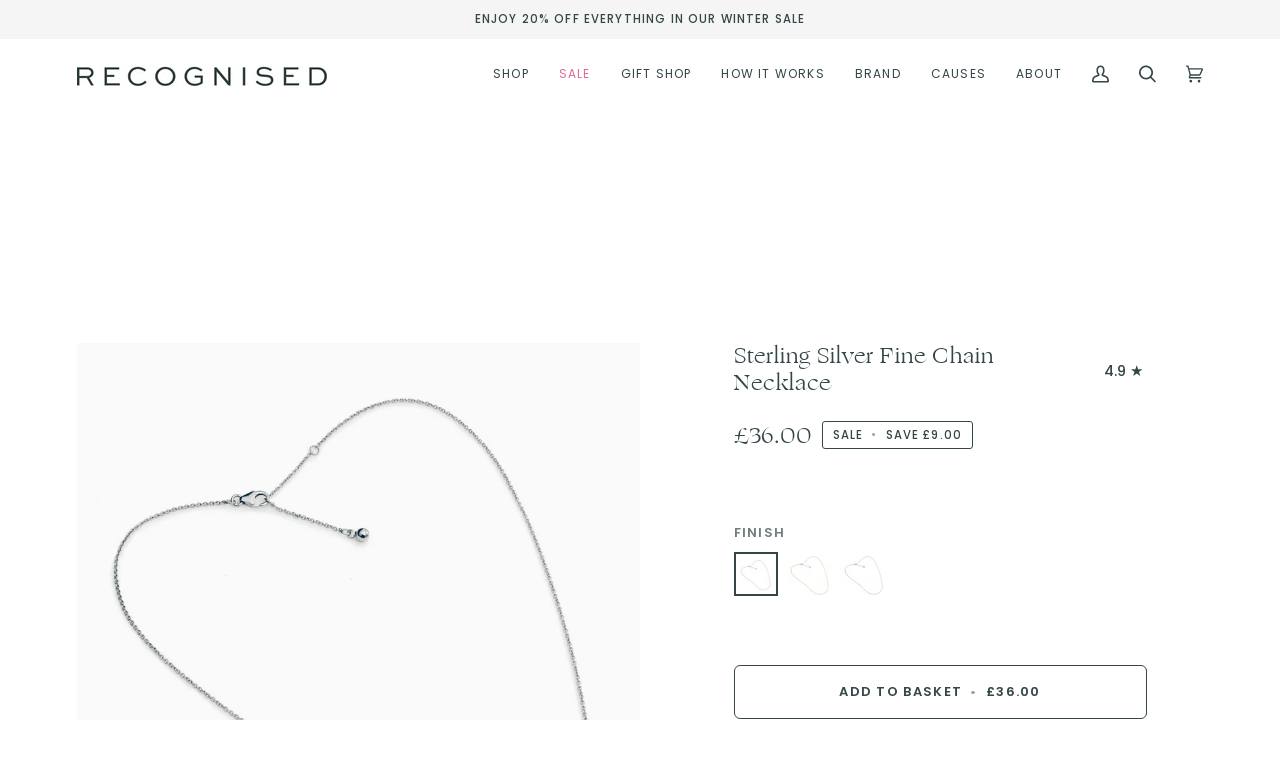

--- FILE ---
content_type: text/html; charset=UTF-8
request_url: https://app.inspon.com/dev-app/backend/api/api.php
body_size: 125
content:
{"product":{"title":"Sterling Silver Fine Chain Necklace","featuredImage":{"id":"gid:\/\/shopify\/ProductImage\/31306276667457"},"options":[{"name":"Title","values":["Default Title"]}],"variants":[{"id":32356234657857,"option1":"Default Title","title":"Default Title","price":"36.00"}]},"collection":[{"title":"Jewellery Bases"},{"title":"Shop"},{"title":"Necklaces"},{"title":"Gifts under \u00a350"},{"title":"Gifts under \u00a3100 (old)"},{"title":"Best Sellers"},{"title":"Homepage Bases"},{"title":"Bases Summer Sale"},{"title":"Silver Chain Necklaces"},{"title":"Pearl Necklaces"},{"title":"Fine Chains"},{"title":"Fine Jewellery"},{"title":"Charity Jewellery"},{"title":"Ethical Jewellery"},{"title":"Sustainable Jewellery"},{"title":"Demi Fine Jewellery"},{"title":"20% off Winter Sale"}]}

--- FILE ---
content_type: text/html; charset=UTF-8
request_url: https://app.inspon.com/dev-app/backend/api/api.php
body_size: 187
content:
{"data":[{"fieldSize":"singleline","fieldname":"Custom Message","fontColor":"#344647","textColor":"#344647","appVariant":[],"allVariants":true,"borderColor":"#cccccc","inpFieldType":"text","textFontSize":"12","tooltipColor":"#344647","inputFontSize":"12","customLanguage":[],"textFieldWidth":"fill","backgroundColor":"#fff","allVariantValues":[],"borderRadiusSize":"4","customPriceAddon":"","placeholderColor":"#cccccc","productCondition":{"products":[],"condition":[],"collection":["Journals","Mirrors"],"prodTitleEqual":[],"prodTitleContains":[],"collectionTitleEqual":[],"collectionTitleContains":[]},"textFieldHeading":"Enter Your Custom Message:","thisProductCheck":false,"thisVariantCheck":false,"allConditionCheck":false,"anyConditionCheck":false,"rightToLeftOption":false,"selectedAddonData":[],"textFieldRequired":false,"prodPriceAddonData":{"id":"","price":"","prodId":"","prodType":"","prodTitle":"","variantTitle":""},"textFieldMaxLength":true,"textMaxLengthChars":"16","allConditionVariant":false,"allVariantValuesNew":[],"anyConditionVariant":false,"fieldResizeDisabled":true,"thisCollectionCheck":true,"defaultTextfieldFont":"1","noneConditionVariant":false,"selectedProductsdata":[],"showOnAllFieldsCheck":false,"textFieldCustomPrice":false,"textFieldPlaceholder":"Maximum 16 characters","textFieldTranslation":false,"textFieldtoolTipInfo":"Tooltip info text","textFieldtoolTipOption":false,"selectedCollectionsData":[{"id":"270141325377","title":"Journals"},{"id":"270141292609","title":"Mirrors"}],"data_id":"57809"}],"image_record":0,"notesAttr":"{\"notes\":false,\"buynowbutton\":false,\"anounceUpd\":false, \"newInstall\": true}","themeVersion":"1.0 theme"}